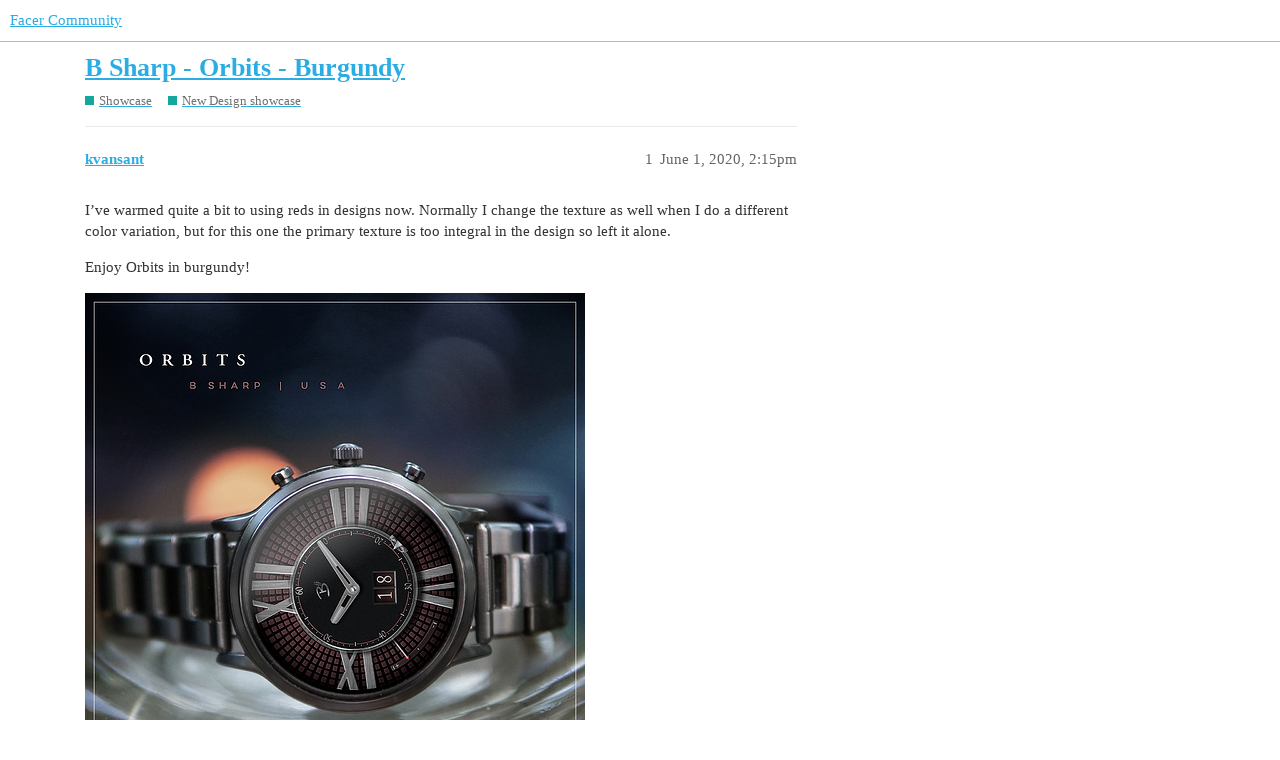

--- FILE ---
content_type: text/html; charset=utf-8
request_url: https://community.facer.io/t/b-sharp-orbits-burgundy/51816
body_size: 3690
content:
<!DOCTYPE html>
<html lang="en">
  <head>
    <meta charset="utf-8">
    <title>B Sharp - Orbits - Burgundy - New Design showcase - Facer Community</title>
    <meta name="description" content="I’ve warmed quite a bit to using reds in designs now.    Normally I change the texture as well when I do a different color variation, but for this one the primary texture is too integral in the design so left it alone. 
E&amp;hellip;">
    <meta name="generator" content="Discourse 3.1.0.beta4 - https://github.com/discourse/discourse version eec10efc3dfad0d274cadb60e9e45f2a345b2a5d">
<link rel="icon" type="image/png" href="https://community.facer.io/uploads/default/optimized/2X/0/09019316d9edd93172aae0dbb8eebdeb7b233cf8_2_32x32.png">
<link rel="apple-touch-icon" type="image/png" href="https://community.facer.io/uploads/default/optimized/2X/a/a8f39c749689bffe2b1665f8bb772df53683d0d1_2_180x180.png">
<meta name="theme-color" media="all" content="#ffffff">

<meta name="viewport" content="width=device-width, initial-scale=1.0, minimum-scale=1.0, user-scalable=yes, viewport-fit=cover">
<link rel="canonical" href="https://community.facer.io/t/b-sharp-orbits-burgundy/51816" />

<link rel="search" type="application/opensearchdescription+xml" href="https://community.facer.io/opensearch.xml" title="Facer Community Search">

    <link href="/stylesheets/color_definitions_facer_1_1_8c6edc59dc06b8df5964947225d08d4bd0943ab2.css?__ws=community.facer.io" media="all" rel="stylesheet" class="light-scheme"/>

  <link href="/stylesheets/desktop_e0c82a2ab3e615ca3407c02062770a691328eea3.css?__ws=community.facer.io" media="all" rel="stylesheet" data-target="desktop"  />



  <link href="/stylesheets/chat_e0c82a2ab3e615ca3407c02062770a691328eea3.css?__ws=community.facer.io" media="all" rel="stylesheet" data-target="chat"  />
  <link href="/stylesheets/discourse-details_e0c82a2ab3e615ca3407c02062770a691328eea3.css?__ws=community.facer.io" media="all" rel="stylesheet" data-target="discourse-details"  />
  <link href="/stylesheets/discourse-lazy-videos_e0c82a2ab3e615ca3407c02062770a691328eea3.css?__ws=community.facer.io" media="all" rel="stylesheet" data-target="discourse-lazy-videos"  />
  <link href="/stylesheets/discourse-local-dates_e0c82a2ab3e615ca3407c02062770a691328eea3.css?__ws=community.facer.io" media="all" rel="stylesheet" data-target="discourse-local-dates"  />
  <link href="/stylesheets/discourse-narrative-bot_e0c82a2ab3e615ca3407c02062770a691328eea3.css?__ws=community.facer.io" media="all" rel="stylesheet" data-target="discourse-narrative-bot"  />
  <link href="/stylesheets/discourse-presence_e0c82a2ab3e615ca3407c02062770a691328eea3.css?__ws=community.facer.io" media="all" rel="stylesheet" data-target="discourse-presence"  />
  <link href="/stylesheets/discourse-voting_e0c82a2ab3e615ca3407c02062770a691328eea3.css?__ws=community.facer.io" media="all" rel="stylesheet" data-target="discourse-voting"  />
  <link href="/stylesheets/docker_manager_e0c82a2ab3e615ca3407c02062770a691328eea3.css?__ws=community.facer.io" media="all" rel="stylesheet" data-target="docker_manager"  />
  <link href="/stylesheets/poll_e0c82a2ab3e615ca3407c02062770a691328eea3.css?__ws=community.facer.io" media="all" rel="stylesheet" data-target="poll"  />
  <link href="/stylesheets/chat_desktop_e0c82a2ab3e615ca3407c02062770a691328eea3.css?__ws=community.facer.io" media="all" rel="stylesheet" data-target="chat_desktop"  />
  <link href="/stylesheets/discourse-voting_desktop_e0c82a2ab3e615ca3407c02062770a691328eea3.css?__ws=community.facer.io" media="all" rel="stylesheet" data-target="discourse-voting_desktop"  />
  <link href="/stylesheets/poll_desktop_e0c82a2ab3e615ca3407c02062770a691328eea3.css?__ws=community.facer.io" media="all" rel="stylesheet" data-target="poll_desktop"  />

  <link href="/stylesheets/desktop_theme_1_71518e37553501218691c417925c65427a272b9c.css?__ws=community.facer.io" media="all" rel="stylesheet" data-target="desktop_theme" data-theme-id="1" data-theme-name="default"/>

    



<link rel="preload" href="/theme-javascripts/2813ba3700924ea9a76c4be5c13562dea7444911.js?__ws=community.facer.io" as="script">
<script defer="" src="/theme-javascripts/2813ba3700924ea9a76c4be5c13562dea7444911.js?__ws=community.facer.io" data-theme-id="1"></script>

    
        <link rel="alternate nofollow" type="application/rss+xml" title="RSS feed of &#39;B Sharp - Orbits - Burgundy&#39;" href="https://community.facer.io/t/b-sharp-orbits-burgundy/51816.rss" />
    <meta property="og:site_name" content="Facer Community" />
<meta property="og:type" content="website" />
<meta name="twitter:card" content="summary" />
<meta name="twitter:image" content="https://community.facer.io/uploads/default/optimized/3X/e/e/ee0e5eb749aab86875f296b592c250d40fc9ec99_2_1024x1024.jpeg" />
<meta property="og:image" content="https://community.facer.io/uploads/default/optimized/3X/e/e/ee0e5eb749aab86875f296b592c250d40fc9ec99_2_1024x1024.jpeg" />
<meta property="og:url" content="https://community.facer.io/t/b-sharp-orbits-burgundy/51816" />
<meta name="twitter:url" content="https://community.facer.io/t/b-sharp-orbits-burgundy/51816" />
<meta property="og:title" content="B Sharp - Orbits - Burgundy" />
<meta name="twitter:title" content="B Sharp - Orbits - Burgundy" />
<meta property="og:description" content="I’ve warmed quite a bit to using reds in designs now.    Normally I change the texture as well when I do a different color variation, but for this one the primary texture is too integral in the design so left it alone.  Enjoy Orbits in burgundy!" />
<meta name="twitter:description" content="I’ve warmed quite a bit to using reds in designs now.    Normally I change the texture as well when I do a different color variation, but for this one the primary texture is too integral in the design so left it alone.  Enjoy Orbits in burgundy!" />
<meta property="og:article:section" content="Showcase" />
<meta property="og:article:section:color" content="12A89D" />
<meta property="og:article:section" content="New Design showcase" />
<meta property="og:article:section:color" content="12A89D" />
<meta name="twitter:label1" value="Reading time" />
<meta name="twitter:data1" value="1 mins 🕑" />
<meta name="twitter:label2" value="Likes" />
<meta name="twitter:data2" value="8 ❤" />
<meta property="article:published_time" content="2020-06-01T14:15:00+00:00" />
<meta property="og:ignore_canonical" content="true" />


    
  </head>
  <body class="crawler ">
    
    <header>
  <a href="/">
    Facer Community
  </a>
</header>

    <div id="main-outlet" class="wrap" role="main">
        <div id="topic-title">
    <h1>
      <a href="/t/b-sharp-orbits-burgundy/51816">B Sharp - Orbits - Burgundy</a>
    </h1>

      <div class="topic-category" itemscope itemtype="http://schema.org/BreadcrumbList">
          <span itemprop="itemListElement" itemscope itemtype="http://schema.org/ListItem">
            <a href="https://community.facer.io/c/style/8" class="badge-wrapper bullet" itemprop="item">
              <span class='badge-category-bg' style='background-color: #12A89D'></span>
              <span class='badge-category clear-badge'>
                <span class='category-name' itemprop='name'>Showcase</span>
              </span>
            </a>
            <meta itemprop="position" content="1" />
          </span>
          <span itemprop="itemListElement" itemscope itemtype="http://schema.org/ListItem">
            <a href="https://community.facer.io/c/style/design-showcase/37" class="badge-wrapper bullet" itemprop="item">
              <span class='badge-category-bg' style='background-color: #12A89D'></span>
              <span class='badge-category clear-badge'>
                <span class='category-name' itemprop='name'>New Design showcase</span>
              </span>
            </a>
            <meta itemprop="position" content="2" />
          </span>
      </div>

  </div>

  

    <div itemscope itemtype='http://schema.org/DiscussionForumPosting'>
      <meta itemprop='headline' content='B Sharp - Orbits - Burgundy'>
        <meta itemprop='articleSection' content='New Design showcase'>
      <meta itemprop='keywords' content=''>
      <div itemprop='publisher' itemscope itemtype="http://schema.org/Organization">
        <meta itemprop='name' content='Facer'>
          <div itemprop='logo' itemscope itemtype="http://schema.org/ImageObject">
            <meta itemprop='url' content='https://community.facer.io/uploads/default/original/3X/a/0/a023132fca8d3032d7ee92e9fb41743b209ee485.png'>
          </div>
      </div>

          <div id='post_1'  class='topic-body crawler-post'>
            <div class='crawler-post-meta'>
              <span class="creator" itemprop="author" itemscope itemtype="http://schema.org/Person">
                <a itemprop="url" href='https://community.facer.io/u/kvansant'><span itemprop='name'>kvansant</span></a>
                
              </span>

              <link itemprop="mainEntityOfPage" href="https://community.facer.io/t/b-sharp-orbits-burgundy/51816">

                <link itemprop="image" href="https://community.facer.io/uploads/default/original/3X/e/e/ee0e5eb749aab86875f296b592c250d40fc9ec99.jpeg">

              <span class="crawler-post-infos">
                  <time itemprop='datePublished' datetime='2020-06-01T14:15:00Z' class='post-time'>
                    June 1, 2020,  2:15pm
                  </time>
                  <meta itemprop='dateModified' content='2020-06-01T14:15:00Z'>
              <span itemprop='position'>1</span>
              </span>
            </div>
            <div class='post' itemprop='articleBody'>
              <p>I’ve warmed quite a bit to using reds in designs now.    Normally I change the texture as well when I do a different color variation, but for this one the primary texture is too integral in the design so left it alone.</p>
<p>Enjoy Orbits in burgundy!</p>
<p><div class="lightbox-wrapper"><a class="lightbox" href="https://community.facer.io/uploads/default/original/3X/e/e/ee0e5eb749aab86875f296b592c250d40fc9ec99.jpeg" data-download-href="https://community.facer.io/uploads/default/ee0e5eb749aab86875f296b592c250d40fc9ec99" title="Orbits Red 1sm.jpg"><img src="https://community.facer.io/uploads/default/optimized/3X/e/e/ee0e5eb749aab86875f296b592c250d40fc9ec99_2_500x500.jpeg" alt="Orbits%20Red%201sm" data-base62-sha1="xXWqnGpqAwJWamOagn1VUGuJk6t" width="500" height="500" srcset="https://community.facer.io/uploads/default/optimized/3X/e/e/ee0e5eb749aab86875f296b592c250d40fc9ec99_2_500x500.jpeg, https://community.facer.io/uploads/default/optimized/3X/e/e/ee0e5eb749aab86875f296b592c250d40fc9ec99_2_750x750.jpeg 1.5x, https://community.facer.io/uploads/default/optimized/3X/e/e/ee0e5eb749aab86875f296b592c250d40fc9ec99_2_1000x1000.jpeg 2x" data-small-upload="https://community.facer.io/uploads/default/optimized/3X/e/e/ee0e5eb749aab86875f296b592c250d40fc9ec99_2_10x10.png"><div class="meta">
<svg class="fa d-icon d-icon-far-image svg-icon" aria-hidden="true"><use xlink:href="#far-image"></use></svg><span class="filename">Orbits Red 1sm.jpg</span><span class="informations">1600×1600 1.46 MB</span><svg class="fa d-icon d-icon-discourse-expand svg-icon" aria-hidden="true"><use xlink:href="#discourse-expand"></use></svg>
</div></a></div></p>
<iframe src="https://www.facer.io/watchface/BGOsUcuK0n/embed" width="435" height="580"></iframe>
            </div>

            <div itemprop="interactionStatistic" itemscope itemtype="http://schema.org/InteractionCounter">
              <meta itemprop="interactionType" content="http://schema.org/LikeAction"/>
              <meta itemprop="userInteractionCount" content="7" />
              <span class='post-likes'>7 Likes</span>
            </div>

            <div itemprop="interactionStatistic" itemscope itemtype="http://schema.org/InteractionCounter">
                <meta itemprop="interactionType" content="http://schema.org/CommentAction"/>
                <meta itemprop="userInteractionCount" content="0" />
              </div>

          </div>
          <div id='post_2' itemprop='comment' itemscope itemtype='http://schema.org/Comment' class='topic-body crawler-post'>
            <div class='crawler-post-meta'>
              <span class="creator" itemprop="author" itemscope itemtype="http://schema.org/Person">
                <a itemprop="url" href='https://community.facer.io/u/jeberuth'><span itemprop='name'>jeberuth</span></a>
                
              </span>

              <link itemprop="mainEntityOfPage" href="https://community.facer.io/t/b-sharp-orbits-burgundy/51816">


              <span class="crawler-post-infos">
                  <time itemprop='datePublished' datetime='2020-06-02T07:00:31Z' class='post-time'>
                    June 2, 2020,  7:00am
                  </time>
                  <meta itemprop='dateModified' content='2020-06-02T07:00:31Z'>
              <span itemprop='position'>2</span>
              </span>
            </div>
            <div class='post' itemprop='text'>
              <p>Subtile and nice red color !<br>
I like the second hand concept very much.</p>
            </div>

            <div itemprop="interactionStatistic" itemscope itemtype="http://schema.org/InteractionCounter">
              <meta itemprop="interactionType" content="http://schema.org/LikeAction"/>
              <meta itemprop="userInteractionCount" content="1" />
              <span class='post-likes'>1 Like</span>
            </div>

            <div itemprop="interactionStatistic" itemscope itemtype="http://schema.org/InteractionCounter">
                <meta itemprop="interactionType" content="http://schema.org/CommentAction"/>
                <meta itemprop="userInteractionCount" content="1" />
              </div>

          </div>
          <div id='post_3' itemprop='comment' itemscope itemtype='http://schema.org/Comment' class='topic-body crawler-post'>
            <div class='crawler-post-meta'>
              <span class="creator" itemprop="author" itemscope itemtype="http://schema.org/Person">
                <a itemprop="url" href='https://community.facer.io/u/kvansant'><span itemprop='name'>kvansant</span></a>
                
              </span>

              <link itemprop="mainEntityOfPage" href="https://community.facer.io/t/b-sharp-orbits-burgundy/51816">


              <span class="crawler-post-infos">
                  <time itemprop='datePublished' datetime='2020-06-02T13:48:30Z' class='post-time'>
                    June 2, 2020,  1:48pm
                  </time>
                  <meta itemprop='dateModified' content='2020-06-02T13:48:30Z'>
              <span itemprop='position'>3</span>
              </span>
            </div>
            <div class='post' itemprop='text'>
              <p>Thanks!  Btw an astute observer pointed out an error to me that slipped through quality control.  I’ve fixed it now.  It was present on the original blue version too (now also fixed).    So in the above promo pic the error is still there but in the embedded preview it’s not.  Can anyone spot it?</p>
            </div>

            <div itemprop="interactionStatistic" itemscope itemtype="http://schema.org/InteractionCounter">
              <meta itemprop="interactionType" content="http://schema.org/LikeAction"/>
              <meta itemprop="userInteractionCount" content="0" />
              <span class='post-likes'></span>
            </div>

            <div itemprop="interactionStatistic" itemscope itemtype="http://schema.org/InteractionCounter">
                <meta itemprop="interactionType" content="http://schema.org/CommentAction"/>
                <meta itemprop="userInteractionCount" content="1" />
              </div>

          </div>
          <div id='post_4' itemprop='comment' itemscope itemtype='http://schema.org/Comment' class='topic-body crawler-post'>
            <div class='crawler-post-meta'>
              <span class="creator" itemprop="author" itemscope itemtype="http://schema.org/Person">
                <a itemprop="url" href='https://community.facer.io/u/ThaMattie'><span itemprop='name'>ThaMattie</span></a>
                
              </span>

              <link itemprop="mainEntityOfPage" href="https://community.facer.io/t/b-sharp-orbits-burgundy/51816">


              <span class="crawler-post-infos">
                  <time itemprop='datePublished' datetime='2020-06-02T16:18:35Z' class='post-time'>
                    June 2, 2020,  4:18pm
                  </time>
                  <meta itemprop='dateModified' content='2020-06-02T16:18:35Z'>
              <span itemprop='position'>4</span>
              </span>
            </div>
            <div class='post' itemprop='text'>
              <p>4 or 6? <img src="https://community.facer.io/images/emoji/twitter/stuck_out_tongue.png?v=9" title=":stuck_out_tongue:" class="emoji" alt=":stuck_out_tongue:"></p>
            </div>

            <div itemprop="interactionStatistic" itemscope itemtype="http://schema.org/InteractionCounter">
              <meta itemprop="interactionType" content="http://schema.org/LikeAction"/>
              <meta itemprop="userInteractionCount" content="0" />
              <span class='post-likes'></span>
            </div>

            <div itemprop="interactionStatistic" itemscope itemtype="http://schema.org/InteractionCounter">
                <meta itemprop="interactionType" content="http://schema.org/CommentAction"/>
                <meta itemprop="userInteractionCount" content="1" />
              </div>

          </div>
          <div id='post_5' itemprop='comment' itemscope itemtype='http://schema.org/Comment' class='topic-body crawler-post'>
            <div class='crawler-post-meta'>
              <span class="creator" itemprop="author" itemscope itemtype="http://schema.org/Person">
                <a itemprop="url" href='https://community.facer.io/u/kvansant'><span itemprop='name'>kvansant</span></a>
                
              </span>

              <link itemprop="mainEntityOfPage" href="https://community.facer.io/t/b-sharp-orbits-burgundy/51816">


              <span class="crawler-post-infos">
                  <time itemprop='datePublished' datetime='2020-06-02T16:29:46Z' class='post-time'>
                    June 2, 2020,  4:29pm
                  </time>
                  <meta itemprop='dateModified' content='2020-06-02T16:29:46Z'>
              <span itemprop='position'>5</span>
              </span>
            </div>
            <div class='post' itemprop='text'>
              <p>Yup,  so annoying to make such mistakes!</p>
            </div>

            <div itemprop="interactionStatistic" itemscope itemtype="http://schema.org/InteractionCounter">
              <meta itemprop="interactionType" content="http://schema.org/LikeAction"/>
              <meta itemprop="userInteractionCount" content="0" />
              <span class='post-likes'></span>
            </div>

            <div itemprop="interactionStatistic" itemscope itemtype="http://schema.org/InteractionCounter">
                <meta itemprop="interactionType" content="http://schema.org/CommentAction"/>
                <meta itemprop="userInteractionCount" content="0" />
              </div>

          </div>
    </div>






    </div>
    <footer class="container wrap">
  <nav class='crawler-nav'>
    <ul>
      <li itemscope itemtype='http://schema.org/SiteNavigationElement'>
        <span itemprop='name'>
          <a href='/' itemprop="url">Home </a>
        </span>
      </li>
      <li itemscope itemtype='http://schema.org/SiteNavigationElement'>
        <span itemprop='name'>
          <a href='/categories' itemprop="url">Categories </a>
        </span>
      </li>
      <li itemscope itemtype='http://schema.org/SiteNavigationElement'>
        <span itemprop='name'>
          <a href='/guidelines' itemprop="url">FAQ/Guidelines </a>
        </span>
      </li>
      <li itemscope itemtype='http://schema.org/SiteNavigationElement'>
        <span itemprop='name'>
          <a href='/tos' itemprop="url">Terms of Service </a>
        </span>
      </li>
      <li itemscope itemtype='http://schema.org/SiteNavigationElement'>
        <span itemprop='name'>
          <a href='/privacy' itemprop="url">Privacy Policy </a>
        </span>
      </li>
    </ul>
  </nav>
  <p class='powered-by-link'>Powered by <a href="https://www.discourse.org">Discourse</a>, best viewed with JavaScript enabled</p>
</footer>

    
    
  </body>
  
</html>


--- FILE ---
content_type: text/html; charset=utf-8
request_url: https://www.google.com/recaptcha/api2/anchor?ar=1&k=6LeY4IEfAAAAAJi2wS3bMhnS5GlPzFjQQlNeILhi&co=aHR0cHM6Ly93d3cuZmFjZXIuaW86NDQz&hl=en&v=PoyoqOPhxBO7pBk68S4YbpHZ&size=invisible&anchor-ms=20000&execute-ms=30000&cb=61sl5inqupvh
body_size: 48888
content:
<!DOCTYPE HTML><html dir="ltr" lang="en"><head><meta http-equiv="Content-Type" content="text/html; charset=UTF-8">
<meta http-equiv="X-UA-Compatible" content="IE=edge">
<title>reCAPTCHA</title>
<style type="text/css">
/* cyrillic-ext */
@font-face {
  font-family: 'Roboto';
  font-style: normal;
  font-weight: 400;
  font-stretch: 100%;
  src: url(//fonts.gstatic.com/s/roboto/v48/KFO7CnqEu92Fr1ME7kSn66aGLdTylUAMa3GUBHMdazTgWw.woff2) format('woff2');
  unicode-range: U+0460-052F, U+1C80-1C8A, U+20B4, U+2DE0-2DFF, U+A640-A69F, U+FE2E-FE2F;
}
/* cyrillic */
@font-face {
  font-family: 'Roboto';
  font-style: normal;
  font-weight: 400;
  font-stretch: 100%;
  src: url(//fonts.gstatic.com/s/roboto/v48/KFO7CnqEu92Fr1ME7kSn66aGLdTylUAMa3iUBHMdazTgWw.woff2) format('woff2');
  unicode-range: U+0301, U+0400-045F, U+0490-0491, U+04B0-04B1, U+2116;
}
/* greek-ext */
@font-face {
  font-family: 'Roboto';
  font-style: normal;
  font-weight: 400;
  font-stretch: 100%;
  src: url(//fonts.gstatic.com/s/roboto/v48/KFO7CnqEu92Fr1ME7kSn66aGLdTylUAMa3CUBHMdazTgWw.woff2) format('woff2');
  unicode-range: U+1F00-1FFF;
}
/* greek */
@font-face {
  font-family: 'Roboto';
  font-style: normal;
  font-weight: 400;
  font-stretch: 100%;
  src: url(//fonts.gstatic.com/s/roboto/v48/KFO7CnqEu92Fr1ME7kSn66aGLdTylUAMa3-UBHMdazTgWw.woff2) format('woff2');
  unicode-range: U+0370-0377, U+037A-037F, U+0384-038A, U+038C, U+038E-03A1, U+03A3-03FF;
}
/* math */
@font-face {
  font-family: 'Roboto';
  font-style: normal;
  font-weight: 400;
  font-stretch: 100%;
  src: url(//fonts.gstatic.com/s/roboto/v48/KFO7CnqEu92Fr1ME7kSn66aGLdTylUAMawCUBHMdazTgWw.woff2) format('woff2');
  unicode-range: U+0302-0303, U+0305, U+0307-0308, U+0310, U+0312, U+0315, U+031A, U+0326-0327, U+032C, U+032F-0330, U+0332-0333, U+0338, U+033A, U+0346, U+034D, U+0391-03A1, U+03A3-03A9, U+03B1-03C9, U+03D1, U+03D5-03D6, U+03F0-03F1, U+03F4-03F5, U+2016-2017, U+2034-2038, U+203C, U+2040, U+2043, U+2047, U+2050, U+2057, U+205F, U+2070-2071, U+2074-208E, U+2090-209C, U+20D0-20DC, U+20E1, U+20E5-20EF, U+2100-2112, U+2114-2115, U+2117-2121, U+2123-214F, U+2190, U+2192, U+2194-21AE, U+21B0-21E5, U+21F1-21F2, U+21F4-2211, U+2213-2214, U+2216-22FF, U+2308-230B, U+2310, U+2319, U+231C-2321, U+2336-237A, U+237C, U+2395, U+239B-23B7, U+23D0, U+23DC-23E1, U+2474-2475, U+25AF, U+25B3, U+25B7, U+25BD, U+25C1, U+25CA, U+25CC, U+25FB, U+266D-266F, U+27C0-27FF, U+2900-2AFF, U+2B0E-2B11, U+2B30-2B4C, U+2BFE, U+3030, U+FF5B, U+FF5D, U+1D400-1D7FF, U+1EE00-1EEFF;
}
/* symbols */
@font-face {
  font-family: 'Roboto';
  font-style: normal;
  font-weight: 400;
  font-stretch: 100%;
  src: url(//fonts.gstatic.com/s/roboto/v48/KFO7CnqEu92Fr1ME7kSn66aGLdTylUAMaxKUBHMdazTgWw.woff2) format('woff2');
  unicode-range: U+0001-000C, U+000E-001F, U+007F-009F, U+20DD-20E0, U+20E2-20E4, U+2150-218F, U+2190, U+2192, U+2194-2199, U+21AF, U+21E6-21F0, U+21F3, U+2218-2219, U+2299, U+22C4-22C6, U+2300-243F, U+2440-244A, U+2460-24FF, U+25A0-27BF, U+2800-28FF, U+2921-2922, U+2981, U+29BF, U+29EB, U+2B00-2BFF, U+4DC0-4DFF, U+FFF9-FFFB, U+10140-1018E, U+10190-1019C, U+101A0, U+101D0-101FD, U+102E0-102FB, U+10E60-10E7E, U+1D2C0-1D2D3, U+1D2E0-1D37F, U+1F000-1F0FF, U+1F100-1F1AD, U+1F1E6-1F1FF, U+1F30D-1F30F, U+1F315, U+1F31C, U+1F31E, U+1F320-1F32C, U+1F336, U+1F378, U+1F37D, U+1F382, U+1F393-1F39F, U+1F3A7-1F3A8, U+1F3AC-1F3AF, U+1F3C2, U+1F3C4-1F3C6, U+1F3CA-1F3CE, U+1F3D4-1F3E0, U+1F3ED, U+1F3F1-1F3F3, U+1F3F5-1F3F7, U+1F408, U+1F415, U+1F41F, U+1F426, U+1F43F, U+1F441-1F442, U+1F444, U+1F446-1F449, U+1F44C-1F44E, U+1F453, U+1F46A, U+1F47D, U+1F4A3, U+1F4B0, U+1F4B3, U+1F4B9, U+1F4BB, U+1F4BF, U+1F4C8-1F4CB, U+1F4D6, U+1F4DA, U+1F4DF, U+1F4E3-1F4E6, U+1F4EA-1F4ED, U+1F4F7, U+1F4F9-1F4FB, U+1F4FD-1F4FE, U+1F503, U+1F507-1F50B, U+1F50D, U+1F512-1F513, U+1F53E-1F54A, U+1F54F-1F5FA, U+1F610, U+1F650-1F67F, U+1F687, U+1F68D, U+1F691, U+1F694, U+1F698, U+1F6AD, U+1F6B2, U+1F6B9-1F6BA, U+1F6BC, U+1F6C6-1F6CF, U+1F6D3-1F6D7, U+1F6E0-1F6EA, U+1F6F0-1F6F3, U+1F6F7-1F6FC, U+1F700-1F7FF, U+1F800-1F80B, U+1F810-1F847, U+1F850-1F859, U+1F860-1F887, U+1F890-1F8AD, U+1F8B0-1F8BB, U+1F8C0-1F8C1, U+1F900-1F90B, U+1F93B, U+1F946, U+1F984, U+1F996, U+1F9E9, U+1FA00-1FA6F, U+1FA70-1FA7C, U+1FA80-1FA89, U+1FA8F-1FAC6, U+1FACE-1FADC, U+1FADF-1FAE9, U+1FAF0-1FAF8, U+1FB00-1FBFF;
}
/* vietnamese */
@font-face {
  font-family: 'Roboto';
  font-style: normal;
  font-weight: 400;
  font-stretch: 100%;
  src: url(//fonts.gstatic.com/s/roboto/v48/KFO7CnqEu92Fr1ME7kSn66aGLdTylUAMa3OUBHMdazTgWw.woff2) format('woff2');
  unicode-range: U+0102-0103, U+0110-0111, U+0128-0129, U+0168-0169, U+01A0-01A1, U+01AF-01B0, U+0300-0301, U+0303-0304, U+0308-0309, U+0323, U+0329, U+1EA0-1EF9, U+20AB;
}
/* latin-ext */
@font-face {
  font-family: 'Roboto';
  font-style: normal;
  font-weight: 400;
  font-stretch: 100%;
  src: url(//fonts.gstatic.com/s/roboto/v48/KFO7CnqEu92Fr1ME7kSn66aGLdTylUAMa3KUBHMdazTgWw.woff2) format('woff2');
  unicode-range: U+0100-02BA, U+02BD-02C5, U+02C7-02CC, U+02CE-02D7, U+02DD-02FF, U+0304, U+0308, U+0329, U+1D00-1DBF, U+1E00-1E9F, U+1EF2-1EFF, U+2020, U+20A0-20AB, U+20AD-20C0, U+2113, U+2C60-2C7F, U+A720-A7FF;
}
/* latin */
@font-face {
  font-family: 'Roboto';
  font-style: normal;
  font-weight: 400;
  font-stretch: 100%;
  src: url(//fonts.gstatic.com/s/roboto/v48/KFO7CnqEu92Fr1ME7kSn66aGLdTylUAMa3yUBHMdazQ.woff2) format('woff2');
  unicode-range: U+0000-00FF, U+0131, U+0152-0153, U+02BB-02BC, U+02C6, U+02DA, U+02DC, U+0304, U+0308, U+0329, U+2000-206F, U+20AC, U+2122, U+2191, U+2193, U+2212, U+2215, U+FEFF, U+FFFD;
}
/* cyrillic-ext */
@font-face {
  font-family: 'Roboto';
  font-style: normal;
  font-weight: 500;
  font-stretch: 100%;
  src: url(//fonts.gstatic.com/s/roboto/v48/KFO7CnqEu92Fr1ME7kSn66aGLdTylUAMa3GUBHMdazTgWw.woff2) format('woff2');
  unicode-range: U+0460-052F, U+1C80-1C8A, U+20B4, U+2DE0-2DFF, U+A640-A69F, U+FE2E-FE2F;
}
/* cyrillic */
@font-face {
  font-family: 'Roboto';
  font-style: normal;
  font-weight: 500;
  font-stretch: 100%;
  src: url(//fonts.gstatic.com/s/roboto/v48/KFO7CnqEu92Fr1ME7kSn66aGLdTylUAMa3iUBHMdazTgWw.woff2) format('woff2');
  unicode-range: U+0301, U+0400-045F, U+0490-0491, U+04B0-04B1, U+2116;
}
/* greek-ext */
@font-face {
  font-family: 'Roboto';
  font-style: normal;
  font-weight: 500;
  font-stretch: 100%;
  src: url(//fonts.gstatic.com/s/roboto/v48/KFO7CnqEu92Fr1ME7kSn66aGLdTylUAMa3CUBHMdazTgWw.woff2) format('woff2');
  unicode-range: U+1F00-1FFF;
}
/* greek */
@font-face {
  font-family: 'Roboto';
  font-style: normal;
  font-weight: 500;
  font-stretch: 100%;
  src: url(//fonts.gstatic.com/s/roboto/v48/KFO7CnqEu92Fr1ME7kSn66aGLdTylUAMa3-UBHMdazTgWw.woff2) format('woff2');
  unicode-range: U+0370-0377, U+037A-037F, U+0384-038A, U+038C, U+038E-03A1, U+03A3-03FF;
}
/* math */
@font-face {
  font-family: 'Roboto';
  font-style: normal;
  font-weight: 500;
  font-stretch: 100%;
  src: url(//fonts.gstatic.com/s/roboto/v48/KFO7CnqEu92Fr1ME7kSn66aGLdTylUAMawCUBHMdazTgWw.woff2) format('woff2');
  unicode-range: U+0302-0303, U+0305, U+0307-0308, U+0310, U+0312, U+0315, U+031A, U+0326-0327, U+032C, U+032F-0330, U+0332-0333, U+0338, U+033A, U+0346, U+034D, U+0391-03A1, U+03A3-03A9, U+03B1-03C9, U+03D1, U+03D5-03D6, U+03F0-03F1, U+03F4-03F5, U+2016-2017, U+2034-2038, U+203C, U+2040, U+2043, U+2047, U+2050, U+2057, U+205F, U+2070-2071, U+2074-208E, U+2090-209C, U+20D0-20DC, U+20E1, U+20E5-20EF, U+2100-2112, U+2114-2115, U+2117-2121, U+2123-214F, U+2190, U+2192, U+2194-21AE, U+21B0-21E5, U+21F1-21F2, U+21F4-2211, U+2213-2214, U+2216-22FF, U+2308-230B, U+2310, U+2319, U+231C-2321, U+2336-237A, U+237C, U+2395, U+239B-23B7, U+23D0, U+23DC-23E1, U+2474-2475, U+25AF, U+25B3, U+25B7, U+25BD, U+25C1, U+25CA, U+25CC, U+25FB, U+266D-266F, U+27C0-27FF, U+2900-2AFF, U+2B0E-2B11, U+2B30-2B4C, U+2BFE, U+3030, U+FF5B, U+FF5D, U+1D400-1D7FF, U+1EE00-1EEFF;
}
/* symbols */
@font-face {
  font-family: 'Roboto';
  font-style: normal;
  font-weight: 500;
  font-stretch: 100%;
  src: url(//fonts.gstatic.com/s/roboto/v48/KFO7CnqEu92Fr1ME7kSn66aGLdTylUAMaxKUBHMdazTgWw.woff2) format('woff2');
  unicode-range: U+0001-000C, U+000E-001F, U+007F-009F, U+20DD-20E0, U+20E2-20E4, U+2150-218F, U+2190, U+2192, U+2194-2199, U+21AF, U+21E6-21F0, U+21F3, U+2218-2219, U+2299, U+22C4-22C6, U+2300-243F, U+2440-244A, U+2460-24FF, U+25A0-27BF, U+2800-28FF, U+2921-2922, U+2981, U+29BF, U+29EB, U+2B00-2BFF, U+4DC0-4DFF, U+FFF9-FFFB, U+10140-1018E, U+10190-1019C, U+101A0, U+101D0-101FD, U+102E0-102FB, U+10E60-10E7E, U+1D2C0-1D2D3, U+1D2E0-1D37F, U+1F000-1F0FF, U+1F100-1F1AD, U+1F1E6-1F1FF, U+1F30D-1F30F, U+1F315, U+1F31C, U+1F31E, U+1F320-1F32C, U+1F336, U+1F378, U+1F37D, U+1F382, U+1F393-1F39F, U+1F3A7-1F3A8, U+1F3AC-1F3AF, U+1F3C2, U+1F3C4-1F3C6, U+1F3CA-1F3CE, U+1F3D4-1F3E0, U+1F3ED, U+1F3F1-1F3F3, U+1F3F5-1F3F7, U+1F408, U+1F415, U+1F41F, U+1F426, U+1F43F, U+1F441-1F442, U+1F444, U+1F446-1F449, U+1F44C-1F44E, U+1F453, U+1F46A, U+1F47D, U+1F4A3, U+1F4B0, U+1F4B3, U+1F4B9, U+1F4BB, U+1F4BF, U+1F4C8-1F4CB, U+1F4D6, U+1F4DA, U+1F4DF, U+1F4E3-1F4E6, U+1F4EA-1F4ED, U+1F4F7, U+1F4F9-1F4FB, U+1F4FD-1F4FE, U+1F503, U+1F507-1F50B, U+1F50D, U+1F512-1F513, U+1F53E-1F54A, U+1F54F-1F5FA, U+1F610, U+1F650-1F67F, U+1F687, U+1F68D, U+1F691, U+1F694, U+1F698, U+1F6AD, U+1F6B2, U+1F6B9-1F6BA, U+1F6BC, U+1F6C6-1F6CF, U+1F6D3-1F6D7, U+1F6E0-1F6EA, U+1F6F0-1F6F3, U+1F6F7-1F6FC, U+1F700-1F7FF, U+1F800-1F80B, U+1F810-1F847, U+1F850-1F859, U+1F860-1F887, U+1F890-1F8AD, U+1F8B0-1F8BB, U+1F8C0-1F8C1, U+1F900-1F90B, U+1F93B, U+1F946, U+1F984, U+1F996, U+1F9E9, U+1FA00-1FA6F, U+1FA70-1FA7C, U+1FA80-1FA89, U+1FA8F-1FAC6, U+1FACE-1FADC, U+1FADF-1FAE9, U+1FAF0-1FAF8, U+1FB00-1FBFF;
}
/* vietnamese */
@font-face {
  font-family: 'Roboto';
  font-style: normal;
  font-weight: 500;
  font-stretch: 100%;
  src: url(//fonts.gstatic.com/s/roboto/v48/KFO7CnqEu92Fr1ME7kSn66aGLdTylUAMa3OUBHMdazTgWw.woff2) format('woff2');
  unicode-range: U+0102-0103, U+0110-0111, U+0128-0129, U+0168-0169, U+01A0-01A1, U+01AF-01B0, U+0300-0301, U+0303-0304, U+0308-0309, U+0323, U+0329, U+1EA0-1EF9, U+20AB;
}
/* latin-ext */
@font-face {
  font-family: 'Roboto';
  font-style: normal;
  font-weight: 500;
  font-stretch: 100%;
  src: url(//fonts.gstatic.com/s/roboto/v48/KFO7CnqEu92Fr1ME7kSn66aGLdTylUAMa3KUBHMdazTgWw.woff2) format('woff2');
  unicode-range: U+0100-02BA, U+02BD-02C5, U+02C7-02CC, U+02CE-02D7, U+02DD-02FF, U+0304, U+0308, U+0329, U+1D00-1DBF, U+1E00-1E9F, U+1EF2-1EFF, U+2020, U+20A0-20AB, U+20AD-20C0, U+2113, U+2C60-2C7F, U+A720-A7FF;
}
/* latin */
@font-face {
  font-family: 'Roboto';
  font-style: normal;
  font-weight: 500;
  font-stretch: 100%;
  src: url(//fonts.gstatic.com/s/roboto/v48/KFO7CnqEu92Fr1ME7kSn66aGLdTylUAMa3yUBHMdazQ.woff2) format('woff2');
  unicode-range: U+0000-00FF, U+0131, U+0152-0153, U+02BB-02BC, U+02C6, U+02DA, U+02DC, U+0304, U+0308, U+0329, U+2000-206F, U+20AC, U+2122, U+2191, U+2193, U+2212, U+2215, U+FEFF, U+FFFD;
}
/* cyrillic-ext */
@font-face {
  font-family: 'Roboto';
  font-style: normal;
  font-weight: 900;
  font-stretch: 100%;
  src: url(//fonts.gstatic.com/s/roboto/v48/KFO7CnqEu92Fr1ME7kSn66aGLdTylUAMa3GUBHMdazTgWw.woff2) format('woff2');
  unicode-range: U+0460-052F, U+1C80-1C8A, U+20B4, U+2DE0-2DFF, U+A640-A69F, U+FE2E-FE2F;
}
/* cyrillic */
@font-face {
  font-family: 'Roboto';
  font-style: normal;
  font-weight: 900;
  font-stretch: 100%;
  src: url(//fonts.gstatic.com/s/roboto/v48/KFO7CnqEu92Fr1ME7kSn66aGLdTylUAMa3iUBHMdazTgWw.woff2) format('woff2');
  unicode-range: U+0301, U+0400-045F, U+0490-0491, U+04B0-04B1, U+2116;
}
/* greek-ext */
@font-face {
  font-family: 'Roboto';
  font-style: normal;
  font-weight: 900;
  font-stretch: 100%;
  src: url(//fonts.gstatic.com/s/roboto/v48/KFO7CnqEu92Fr1ME7kSn66aGLdTylUAMa3CUBHMdazTgWw.woff2) format('woff2');
  unicode-range: U+1F00-1FFF;
}
/* greek */
@font-face {
  font-family: 'Roboto';
  font-style: normal;
  font-weight: 900;
  font-stretch: 100%;
  src: url(//fonts.gstatic.com/s/roboto/v48/KFO7CnqEu92Fr1ME7kSn66aGLdTylUAMa3-UBHMdazTgWw.woff2) format('woff2');
  unicode-range: U+0370-0377, U+037A-037F, U+0384-038A, U+038C, U+038E-03A1, U+03A3-03FF;
}
/* math */
@font-face {
  font-family: 'Roboto';
  font-style: normal;
  font-weight: 900;
  font-stretch: 100%;
  src: url(//fonts.gstatic.com/s/roboto/v48/KFO7CnqEu92Fr1ME7kSn66aGLdTylUAMawCUBHMdazTgWw.woff2) format('woff2');
  unicode-range: U+0302-0303, U+0305, U+0307-0308, U+0310, U+0312, U+0315, U+031A, U+0326-0327, U+032C, U+032F-0330, U+0332-0333, U+0338, U+033A, U+0346, U+034D, U+0391-03A1, U+03A3-03A9, U+03B1-03C9, U+03D1, U+03D5-03D6, U+03F0-03F1, U+03F4-03F5, U+2016-2017, U+2034-2038, U+203C, U+2040, U+2043, U+2047, U+2050, U+2057, U+205F, U+2070-2071, U+2074-208E, U+2090-209C, U+20D0-20DC, U+20E1, U+20E5-20EF, U+2100-2112, U+2114-2115, U+2117-2121, U+2123-214F, U+2190, U+2192, U+2194-21AE, U+21B0-21E5, U+21F1-21F2, U+21F4-2211, U+2213-2214, U+2216-22FF, U+2308-230B, U+2310, U+2319, U+231C-2321, U+2336-237A, U+237C, U+2395, U+239B-23B7, U+23D0, U+23DC-23E1, U+2474-2475, U+25AF, U+25B3, U+25B7, U+25BD, U+25C1, U+25CA, U+25CC, U+25FB, U+266D-266F, U+27C0-27FF, U+2900-2AFF, U+2B0E-2B11, U+2B30-2B4C, U+2BFE, U+3030, U+FF5B, U+FF5D, U+1D400-1D7FF, U+1EE00-1EEFF;
}
/* symbols */
@font-face {
  font-family: 'Roboto';
  font-style: normal;
  font-weight: 900;
  font-stretch: 100%;
  src: url(//fonts.gstatic.com/s/roboto/v48/KFO7CnqEu92Fr1ME7kSn66aGLdTylUAMaxKUBHMdazTgWw.woff2) format('woff2');
  unicode-range: U+0001-000C, U+000E-001F, U+007F-009F, U+20DD-20E0, U+20E2-20E4, U+2150-218F, U+2190, U+2192, U+2194-2199, U+21AF, U+21E6-21F0, U+21F3, U+2218-2219, U+2299, U+22C4-22C6, U+2300-243F, U+2440-244A, U+2460-24FF, U+25A0-27BF, U+2800-28FF, U+2921-2922, U+2981, U+29BF, U+29EB, U+2B00-2BFF, U+4DC0-4DFF, U+FFF9-FFFB, U+10140-1018E, U+10190-1019C, U+101A0, U+101D0-101FD, U+102E0-102FB, U+10E60-10E7E, U+1D2C0-1D2D3, U+1D2E0-1D37F, U+1F000-1F0FF, U+1F100-1F1AD, U+1F1E6-1F1FF, U+1F30D-1F30F, U+1F315, U+1F31C, U+1F31E, U+1F320-1F32C, U+1F336, U+1F378, U+1F37D, U+1F382, U+1F393-1F39F, U+1F3A7-1F3A8, U+1F3AC-1F3AF, U+1F3C2, U+1F3C4-1F3C6, U+1F3CA-1F3CE, U+1F3D4-1F3E0, U+1F3ED, U+1F3F1-1F3F3, U+1F3F5-1F3F7, U+1F408, U+1F415, U+1F41F, U+1F426, U+1F43F, U+1F441-1F442, U+1F444, U+1F446-1F449, U+1F44C-1F44E, U+1F453, U+1F46A, U+1F47D, U+1F4A3, U+1F4B0, U+1F4B3, U+1F4B9, U+1F4BB, U+1F4BF, U+1F4C8-1F4CB, U+1F4D6, U+1F4DA, U+1F4DF, U+1F4E3-1F4E6, U+1F4EA-1F4ED, U+1F4F7, U+1F4F9-1F4FB, U+1F4FD-1F4FE, U+1F503, U+1F507-1F50B, U+1F50D, U+1F512-1F513, U+1F53E-1F54A, U+1F54F-1F5FA, U+1F610, U+1F650-1F67F, U+1F687, U+1F68D, U+1F691, U+1F694, U+1F698, U+1F6AD, U+1F6B2, U+1F6B9-1F6BA, U+1F6BC, U+1F6C6-1F6CF, U+1F6D3-1F6D7, U+1F6E0-1F6EA, U+1F6F0-1F6F3, U+1F6F7-1F6FC, U+1F700-1F7FF, U+1F800-1F80B, U+1F810-1F847, U+1F850-1F859, U+1F860-1F887, U+1F890-1F8AD, U+1F8B0-1F8BB, U+1F8C0-1F8C1, U+1F900-1F90B, U+1F93B, U+1F946, U+1F984, U+1F996, U+1F9E9, U+1FA00-1FA6F, U+1FA70-1FA7C, U+1FA80-1FA89, U+1FA8F-1FAC6, U+1FACE-1FADC, U+1FADF-1FAE9, U+1FAF0-1FAF8, U+1FB00-1FBFF;
}
/* vietnamese */
@font-face {
  font-family: 'Roboto';
  font-style: normal;
  font-weight: 900;
  font-stretch: 100%;
  src: url(//fonts.gstatic.com/s/roboto/v48/KFO7CnqEu92Fr1ME7kSn66aGLdTylUAMa3OUBHMdazTgWw.woff2) format('woff2');
  unicode-range: U+0102-0103, U+0110-0111, U+0128-0129, U+0168-0169, U+01A0-01A1, U+01AF-01B0, U+0300-0301, U+0303-0304, U+0308-0309, U+0323, U+0329, U+1EA0-1EF9, U+20AB;
}
/* latin-ext */
@font-face {
  font-family: 'Roboto';
  font-style: normal;
  font-weight: 900;
  font-stretch: 100%;
  src: url(//fonts.gstatic.com/s/roboto/v48/KFO7CnqEu92Fr1ME7kSn66aGLdTylUAMa3KUBHMdazTgWw.woff2) format('woff2');
  unicode-range: U+0100-02BA, U+02BD-02C5, U+02C7-02CC, U+02CE-02D7, U+02DD-02FF, U+0304, U+0308, U+0329, U+1D00-1DBF, U+1E00-1E9F, U+1EF2-1EFF, U+2020, U+20A0-20AB, U+20AD-20C0, U+2113, U+2C60-2C7F, U+A720-A7FF;
}
/* latin */
@font-face {
  font-family: 'Roboto';
  font-style: normal;
  font-weight: 900;
  font-stretch: 100%;
  src: url(//fonts.gstatic.com/s/roboto/v48/KFO7CnqEu92Fr1ME7kSn66aGLdTylUAMa3yUBHMdazQ.woff2) format('woff2');
  unicode-range: U+0000-00FF, U+0131, U+0152-0153, U+02BB-02BC, U+02C6, U+02DA, U+02DC, U+0304, U+0308, U+0329, U+2000-206F, U+20AC, U+2122, U+2191, U+2193, U+2212, U+2215, U+FEFF, U+FFFD;
}

</style>
<link rel="stylesheet" type="text/css" href="https://www.gstatic.com/recaptcha/releases/PoyoqOPhxBO7pBk68S4YbpHZ/styles__ltr.css">
<script nonce="JUX4hKRnAYF67zDMN6tlWQ" type="text/javascript">window['__recaptcha_api'] = 'https://www.google.com/recaptcha/api2/';</script>
<script type="text/javascript" src="https://www.gstatic.com/recaptcha/releases/PoyoqOPhxBO7pBk68S4YbpHZ/recaptcha__en.js" nonce="JUX4hKRnAYF67zDMN6tlWQ">
      
    </script></head>
<body><div id="rc-anchor-alert" class="rc-anchor-alert"></div>
<input type="hidden" id="recaptcha-token" value="[base64]">
<script type="text/javascript" nonce="JUX4hKRnAYF67zDMN6tlWQ">
      recaptcha.anchor.Main.init("[\x22ainput\x22,[\x22bgdata\x22,\x22\x22,\[base64]/[base64]/[base64]/KE4oMTI0LHYsdi5HKSxMWihsLHYpKTpOKDEyNCx2LGwpLFYpLHYpLFQpKSxGKDE3MSx2KX0scjc9ZnVuY3Rpb24obCl7cmV0dXJuIGx9LEM9ZnVuY3Rpb24obCxWLHYpe04odixsLFYpLFZbYWtdPTI3OTZ9LG49ZnVuY3Rpb24obCxWKXtWLlg9KChWLlg/[base64]/[base64]/[base64]/[base64]/[base64]/[base64]/[base64]/[base64]/[base64]/[base64]/[base64]\\u003d\x22,\[base64]\\u003d\\u003d\x22,\x22wogIGsKidMKPX1A+w4PCl8K1c8OlazQVasOwacOSwoLCozcnWBZiw7FewpfCgcKdw6M5AsO/GsOHw6IVw57CjsOcwrpUdMOZQ8OrH3zCqcKrw6wUw49XKmhdSsKhwq42w4w1wpczXcKxwpkPwrNbP8OTG8O3w68Swq7CtnvChcK/[base64]/BsOEwr3Cn8O0wrksw6FBZ1zDr8KNGiZuwoDCqsOZwpnDpMKOwodJwqHDuMOYwqIHw6jCtsOxwrfCsMO9bhk/[base64]/EcKUwpXDpMKZSWoLdxrDs3NJF8KCwpEPaWU/VVjDpFPDisKPw7IVCcKBw7oiZMO6w5bDssK/[base64]/Cqz48TMKpw5TDvXt7BsO8cVAqKsO3LgsHw7bCk8KxNhHDm8OWwqrDoBAGwrLDssOzw6Irw7LDp8OTH8O7Di1UwqjCqy/[base64]/Diyomwq99wo1WwqlCwrLDqUzDv3rCjGVPw6zCh8ObwpnDmXDCkMOlw7XDh0HCjRLCsA3DksOLYFjDnhLDgsOuwo/ClcKDIMK1S8KtDsODEcOLw4rCmcOYwoPClF4tFSodQl9MasKLP8OJw6rDo8OFwr5fwqPDjEYpNcK3WzJHFsOFTkZ2w4ItwqErGMKMdMOQNcOAX8OtIsKNw64heXfDmcOAw5AjSsKDwrZBwojCu27CvMO4w6LCtsKhw7zDrcOVw7YuwoRYQ8O4wrNcdQ/CtsKQDMKxw6cHwo7CnG3CuMO6w6PDkBrCg8KwdRkmw4/DtyoOGyxLTQxiSB5iw4/DjwZ9LMOYQcKOFSUDS8Kyw4TDq3FVTm7ChS9VQGYcM1HDiVTDtTDCryrCtcKhNcKVasKtTcOhMsOxelQkBS1RQMKUP1A5w57CsMOFbMKfwpVow4UXwo7ClsOdw5wAwqTDllDCqsOYEcKVwrNRGCgvETXCogRRJx/DqhzCtGA0wrMlw7fCmRIoYMKjPMOKe8KZw6vDhk5KD07CnMOyw4MNwqIRwqHCu8Kqwq1ibXoDAMKafMKuwpFOw7Bww7Y5SsKvwqZUw5F9wq8yw47DvsOjK8ORbgxIw4HDsMKQIcOMCjjCksOPw4rDhsKNwrwGdMK8wpvCqDrDv8KTw7/DssOObcOowoHCvMOKFMKAwrTDusOYNsO9wqdEOMKSwrjCpMOGXMOeK8ObCDfDmU0Ww6F6w63Cn8KZL8K7w5/DgWBrwoLCkMKcwr50ThvCqsOPccKdwojCvUfCmkQnw4RzwrwbwotiITnChXsXwoPCksKBdMK/Qm7CgMKNw7s5w7TCvSlJwqteFhnCv1fDhRQ/[base64]/DsTLCsMKjf1PCqWDCszYSScO+SVceamrDkMOFw6EcwoUhd8Ofw7nCoEvDr8O2w6IXwofCnHbDnBcVUT7Co3kveMKmHsKTI8OlUsOkF8OMYlzDlsKeY8O4w6fDmsKUNsKNw5JIPl/Cll3DpSTCmsOsw6V3B2vCpBvCqXRUwpRiw5lTw41fRlZ8wpwbDsO/w7J2wqt0Mn/[base64]/wrfDgXHDunHDnm3ClsOnwr3DvT7DisKSJsOgQSXDrsK4XMK3CURva8K5IsKVw5rDj8K/[base64]/DjsOdWsO6wr3CnGtrwrfDlXpVw5g6w7UgAsK1wrEew5NWw5vCkwkHwq7Cs8ORLlLCkw4qHzAWw61vEsO/ATBJwp5bwr3DrMK6dcKTQMOlYTvDnMKsRCjCjMKYG1wyN8O7w7zDpwnCiUlpOMOLThzCjsO0UiYQfsO7wpzDvMKcE3ZnwrzDtzLDs8K4w4LCo8OUw5ExwqjCnwQKw6lRwppAw60zeAbDscKHw7YSw7skKW8Bwq04J8ORwrzDoAsFZMOWE8Kta8Kgw4/[base64]/[base64]/[base64]/DvsK7bRTDhsOVwqU0w64Hwqcawqd4A8KCREEAesOyw7LCrXFCw6/Dt8OIwqRvacOKeMOIw5gUw7rDkiPCp8KAw6XCp8OlwpdEw7/DqMKGbBxzw7DCgsKTw44EUMOReSAcw4QCZ2rDlsKTwpcBAcO8XjZ5w4HCj0tbb2t4JsOTwp/Drkdww6AsfsKAM8O4wpTDpmbCjS7Cv8Oqb8OrQhnCocKuwq/CgnUTwoBxw6QbJcK0woZjXEzCoRUASCURfcKFwrTCgx9GakQfwpLCo8KjU8O0wqTCvlrDl3fDt8KXw5c7GhBjw6J7SMKkO8O0w6jDhGAlYcKKwpVjb8OGwo/CvTPDhU3DmFwAL8Kpw702wrhxwodUU3fCtMOeVloJO8K/[base64]/Cg8OOw5DCgHVUw4jDi8K7OBR1WMOYFsO1w7fDtTLDkMKNwrLCqsOfO8ODRMK+BsO8w4fCrkPDkk9dw5HCgkRNBRF6wqFiR1I/wozCrhTDqMOmI8Oyb8KWUcOuwqrCn8KGTMOyw6LCjsOMZsOjw57DhcKZPxDDnyzCp1fDjQl0WDQDwpTDjwXCpcOFw47DocOvwohDKMKNwrlIEysbwp10w5xcwpTCh11Uwq7CpAgTPcOVworCisK/TU7DjsOSAsOARsKBCwtiTn7CqcOydcKFwop7w4/CjAQowoIbw4rDmcK8E2JuRDIBwqfDuwXDpHjCtEzCn8O/RsKxwrHDiwrDusOETg3Dlh5rw4MDRMOmwpnCjsOcScO6wqfCp8K1I2DCgTfCshPDp37DkAU/w4UJRsO/ZcKSw4khXMKswrPCpMO+w7EUCkrDv8OYHVd+KsOTOsOgVjnCn3rCicOVw4AANl3CripqwpVeN8OeawVRwoLCr8OBD8KiwrTCiyNxDsK0diccU8KTYyPDnMK3SXHChMKxwoseW8KTw73CpsOVFXMYUz7Dh1NpQcK0Rg/CocOvwpPCiMOQFMKIw5tPXcKbTMK5RHAYJDHDtwRjw60zwrrDq8OeFsO5S8OgWFpWQRjCtwIbwrHCq0/DizhfeVw3wpRVS8K+w5N3WxrDj8O8YMK9a8OhMcKPfFVtTiTDi2rDicOIZMKkV8O4w4nDrBHCtcKjRTIKIBjCmMK9USMgH2A+F8KTw7vDkz3DogXDrE0Bw416wqvDmwzCizUeScO2w7TDkGDDvsKdAzDCkzlLwobDq8O1wrBMwrMYRMOrwqLDsMOuHEoOcz/Cu34ywrw5w4d5JcKxwpDDjMKJwqAXwqRwXjtEVkjCicKXJB7DncO4RMKcXRTCjsKRw5fCrcKKNsOOwpcLQg4JwonDjcOFG3HCn8O9w4bCr8ORwptQH8KUfFgJfV15LsONKcKyacOlBRrClR/Cu8Opw6dgH3jDlsOEw47DvwFeSMOYwpRQw65Nw4ofwqTCmWAITTPDk0vDqsOkSsO8wph+wrPDp8O0wqHDnsOSC3VxRXPDumkiwpPDliAmJ8OZJsKuw6/[base64]/[base64]/GcOiBSjDqCcQwq7CmUjCgMKgw73Dv04cHgDCpsO3w4thaMOUwpJnw5/CryXDnDlQwplEwqJ/w7LDqhYhw7MOC8OTZC9/fB3DtsOdOCvCusO3wpB9wqtAwq7CicOYwqRoeMKRw68cJmnDkcKrwrQowok5bcOkwo5DIcKPwoXChH/DrkbCrsONwqNFeU8Gw41UecKGRVECwrMQPcOpwqrCjHppEcKDQsKSVsO+EsKwGjPDlUbDqcO0YMKLIGpEw7B3KAjDmcKKwp1tWsK2FMKJw6rDkjvDuQ/DqgxuIsK6HMOTw57Djl7DhDxvVXvDqyYrwrxLw7dww7jCpXDDscOrFBXDj8O/wqFcHsKfwqTDmELCrsKMwpERw5JCd8KHJ8OkE8KWScKRHMOTXkjCqkjCocOmw4vDpH3Csxs/wps6blTCsMKkw5bCu8KjXG3DukLDmsKGw6HDsH1HBMKqwp91w6DDgy/DpMK3w7oMwpsgKGzCpz5/WgPDlMKiUsOmHsKqwr/DiistQcOEwq0Fw4DCp1AXcsKmwrARwqvDu8KEw7tAwqUhPQBhw44zPibCrcK7woM/w4LDiD8Owrw8dwVBA3PCils+worDs8KNNcKAYsK+DyHDu8OmwrTDnsKKw7UfwqN/B3/CsSrCk04jwoPDiTguB1DDm2VPaRAxw47CjsKRw6x8w57CjcOOAcOVHMKyDsKQIHNRwoTDmDDCpxDDpVrCk0zCp8KhBsOsXVcTM1MIFMOqw5Rdw65dWsKrwoPCp3BnKSMJwq3CtyFVWTrCvTRkwqbCgwY3O8K4c8Otwq7DhU5AwqAxw4/CrMKwwqnCiwI8w517w6xRwpjDnjx6w5keIQ4rwrV2MMOnw6bDjX8fw794BMOWwpPCmsODwrHCuCJSaX8ESSXDnMOhVzvCqSx8T8KhB8O6wqdrwoHDj8O2AxhpRsKOI8OVRcOtw7lMwrDDvcOgH8K2KsKiw4xtXSE7w7AOwoJHJxIgGA/CiMKjbk7Dk8OkwpTCsBXDiMKmwovDrAwqVB0Lw4zDs8OhClYbw7pgaCI7HQfDkAoCwp7Cr8O1QEE4WWUEw67CuCzCnRzCi8K+w4DDsB9vw5Bvw4Y5ccOsw4/Dlydmwqd2AWRqw60RLsOtByfDphlnwqA0w5TCq387GRJAwpQoAsOyBnp7BMOGXsKVGjRLwqfDmcKTwpl6BGbCjR/CmXnDt0huP0/CnSPCj8KhfcOowoQVcRsnw6cRIRvCriRyTCMCBE92QSc4wrlEw7ZLwok0Q8KUV8O3cVXDtz1cIHDDr8O1wrXDlMKVwpF8eMOSOVjCsT3DrEtUwoh0QcOwXAtSw7IKwr/DusO/wqB2VFMww78MTTrDscKXQi0bbVlFZFJ7VDh4w6JRwrbClVU1wpUQwpwcwocEwqUIw48iw7wyw7fDsVLCqzhGw6/[base64]/DrlDCosKUZlTCisKsw6Jqwp/ClFzCnkFmwpE5DMK+w6cDwrk9c1/CmMKEwq4ywqTDtnrCnGwrMGfDhMOeLCwQwo8Iwr9UVGfCnT3Dr8OKw6Yiw6bCnFsDw6d1w55tIiTCmcKEwoRcwrcqwqF8w6plw61Iwo4DPCE8wp7CpwDDh8KMwpjDoEInHMKmw6TDqMKrMkwzEzLCgMKOZC/Dt8OQTsO1wrDCgTJ/[base64]/DoMOLwqfDj8OLEiJOw7DDksOAwrpew7/[base64]/[base64]/CjcOlYBVufj/ClUowY8OeLsKZJ1pIw53DvBjDscK9c8OlBMKIOMOWaMKBKMOow6BMwrFhPDzDrwEFFFfDjA3DjlATwqkaCCpxeSABOS/ClsKWLsOzL8KZw5DDlXvCpirDlMOjwofDoVRqw5HCjcOHw7MAKMKuNMOhwpPCkATCoErDtCoQIMKJVVbDuz4hAMO2w5ksw7McRcK/YRQcwovCnB1FMB5Zw7/Dg8KFORPCjsOKwqDDt8KGw487J1V6wo7ChMKcw4UaC8KWw7jDtcK0JMKmw5TCkcKpwrTDtmkXMcO4wrIFw6R2GsKawoXCv8KmdTXDncOvdSPCpsKLOjbCj8KYwrfCvEXDoRXCtMOBwoRKw7rCuMONKWPDsjvCsGXDhMKpwqDDkTTDgWwXw4UlI8O+fMKiw6jDpzDDuR/DpR3DuRBzWG0OwrI7wqTCmAI4GsOoNMOSw4RueDkmw64BUTzCmHLCpsO1w4nCksOOwroAw5Jsw65OLcOBwpIBw7PCr8OcwoVYw73CncKHBcO/NcK7XcOxDjd4wrlGw5QjJsOywo0nei/DncK5esK+SwbCmMKmwpnCk3/CsMK2w6Exw4Vmw4Eww4DCoHZmZMK2LExCEMOnw6RVHxtYwprChBDDlw1Bw6DDgU7DvU/CoU5Yw7kzw7jDvWZ3O27DjWbCrsK3w7I8w79ANcKPw6DDhVbDhMOVwoV5w5fDsMOkw6zDgDvDsMKzw50JSMOkMgzCo8ORw5x+bXkuwpgFScOBwo/CqGHDm8Okw53ClzTCtcO0aFrDnm7Cvh3CvhVoHcKhZsKzPsObecKxw6NAXcKedElRwqRTDMKBw5TDrzIDA1F8eUQlw4nDvcKywqIzd8OwDjwaakFfcsKuA093AARpGiFqwowzY8O3w4guwr/CvsOQwqJmfDtLIMKrw7d7wqHCqsOzQsOnc8OGw5DCjMK9DFgewrnDo8KNJMOGM8Kkwq7Cq8Olw4RwQmo/[base64]/CjcKzw7RELi4TwqbDh8KuIsKWwpTDtsOQw4tJwq5RHTtALz/DhsO5RX7Dp8KAwpHDglfCsSDCvcKtOsKZw5xWwrLCi1N2Oh8Dw7PCrBHCn8KBw5XCt0A6wp8gw7liTMOiwpvDvMOAK8KMwpBwwqlKw50PGkJ7Az3DgXvDt3PDhMOTNMKUARgqw7NiNsO3VFdaw7/CvMK3SHHDt8KwF3oaFsKcV8OoDUDDr28ww791P1TDuCw2O1LCvsKoPsOTw63DtnUUwoYxw4ciw6LCuy0Gw5nDtsODwqYiwojDtcKOwqwmbMOYw5vDsBkbSsKEHsOdETs9w7RxVR/Dv8OlP8KVw5hIYMOWYiTDlFbDtMOlwpTCg8K6wpFNDsKUQcK7wqLDvMKnw6NDw7LCuybClcK/w7wJdnQQGU9Uw5TCmMKpVcKdf8KzGGjCsyXCicKGwqItwp0EE8OcBQwlw43Ci8KyZS1nKn7DkMK1S0nDt2ESPsOuP8OeZx0nw5nDqsOBwpfCuRI8W8Kjw5TCvsOCwrwKw6hCwrxCwqPDocKTeMO6FMKywqJNw5lvIcKxdzVzw7TCmBUmw5LCkyETwp3Dgn/Cjnctwq3Ci8OjwqAKIAPDnMKVwqoJNMKEBsO9wpdSHsO6MxU6WDfCusKYd8OCEsOPGTVKT8OjOMK4aGpibyvDtsOuwoc8XMOiHXUGCjFtw6bDsMO9T2rDnS3DlyjDnCvCpMKZwok1JsKJwp/[base64]/DpsOdwo7CssObYzctw6XCksKbwqjDk0tHw4hmacKVw7wrf8Omw5NCwqh5BFVyRnPDnRViYlxsw6NrwrLDucOywq7DmQpJwrRPwrpPP1Aow5HDpMO5QsKOBsOsKsKmSldFwox8w4rDjmrDiCbCsEsbJMKdwoVGCcOAwohFwqHDmEnDn10YwqbDs8Kbw7zCq8KJJMOhwo/DrMK/wpJUS8KpdXNaw5XCjcOWwpfCoHEVKGU7WMKZIHzCq8KvZCTDj8Kaw6LDoMO4w6jCrcOCRcOWw7PDusOoScK9XMKSwqsxCxPCj2NQdsKMwrjDjsK8d8OKQcOcw4FuAF/[base64]/CjQoyw6TDm8Ksw53DuxbCp8OXw4J7wpvDhFDCgsK7IyACw5vDly/DuMKoesKtSsOqLE3CtlB0RsKpdMOqJAPCm8ODw4NOOH7DvGoIQMKXw4PDr8K1JsOsEsOMMsKAw6vCjmjDuhjCoMK2dsK9w5ElwpnDuk1+dxPCvDDComwMX2tzw5/CmHrChcOMFxXCpsOhfsOCWsKORUXCrcO5wpjCrMOyUDfCklPDrDBOw4PCu8Kvw4/Cm8K4woFeaC7ChsKRw6deDMOKw4fDrwPDs8OnwpjDhG1wVcONwpQ+CsK+w5DCvmVSJnrDlXMTwqnDs8Ksw4svejDCqQFlw6HCsn0YPUPDuWQ0cMOtwr1GFMOWdyxOw5XCrMKYw77Dv8O5w6XDiXDDl8OTwpTCqU/DjcOdw4nCgMKdw4lyGH3DoMK/[base64]/DicOvUCTDplbCmzLDlsKBTCgTw7jDhMOPVSLDusKCX8OPwrsXcMOfw6Q0SHlaXFInwo/DvcK2ZMKFwrHCjsO3RcOYw7wXG8OYExDDvW/[base64]/ChsORNx7CtMKTPsKYwrLDmBrCvUTDk8OcOCggwonDjsOQaBMdw65rwo8bTcOMw7Nlb8OSwrPCtGjCng4MQsOZw5/CoHxCw5/CsHw5w4VDw745w7YIAGfDuzXCtUXDncODRcO2CsK/w4PCjsKewr4rw5bDgsK4FsOPw4Fgw5p0bTYKLjQWwpvDmsOcAwPCosK/WcKzEcKRJ3TCt8ODwrfDhU48Xw3Dj8ONX8O8w4kIUy3Dt2o+wprCvRTDtn/CnMOyd8OUQHbCnz/[base64]/CoUYmw6zCpA1GMMKRWC3DjsKGw5zDvsOgZ19jCsKrVnrCqgYqw4LCgsKVHcORw4nDjwLCugrDp1DDkwbCrcONw73Dp8O/w4kswrrDknnDh8KkAi1Tw7gcwqXDvcOvwq/CqcODwpNBwrPDs8O8MWrConHCpkh5H8KtX8OaBj9nMxXDnUQ5w7k1wqvDt0gXwqIxw5M4FxLDtsKPwqjDmMOWVcK4EcOaUmnDr1TCkFbCn8KNDFTChcKZVRM7wpzDuUTCqMKow5nDqC3CjmYNwoRfDsOqf1AzwqITJALCqMK/w7knw7hte2vDmVV6w4IywpLCt3LDlMKUwoVjASbCtB3Co8KcU8K8w7JowrwAOsOtw7rCtArDpQfDnMKMZMObFEnDmBsufsO7OCkCw4DDqcOPWinCrsOMw41QUyfDrMK9w6LDoMKkw4pNP2vCkBTDmcK4Pz5rBsOdH8Kfw7vCqcKqRlIjwoIlw5/CiMOQK8KNc8K7wqAOcAPDr0A1d8OJw60Pw7zDvcOHEMKgwoDDihxPVXTDu8Oew5rCuxbChsOMX8OudMOCZW/[base64]/Di8OnwoTDs2zCg8KrwobDi8KsQ15vBsKewrLCl8ORSXrDgC3DpMKkf0zDqMKaC8K5w6TCslfDj8Kpw7bCmxMjw58nwqPDk8ODwrPDrzZeXCrCi1DCocKDecKTLjYeCU4NL8Kqwqtpw6bCv1k0wpRdwoJQb2g/w4dzE0HCuD/Dglo5w6pew5DDvsO/S8KMDQY6wrPCs8OQQzN6wr9Qwqh0ZWTDq8Oww7Mva8OKwqzDjzxhF8OEwovDu0sMwqVtFsOKe3vCk3nCoMOmw5l6w6HCk8O5w7jChcKPL3bDtMKKwp4vGsO/w4rDsXohwrAWFTp/wrAFw6bCn8KoUCllw7t2w4rCnsKDB8Kww7pEw6EaBMK9woQowrTDnD9je0RzwoVkw7vDgsK5w7DCg2l9w7Z8w77DtRbDq8OPwqJDR8KQFGXCqn8RWknDjMOuJ8KXw69pYULCqCJOZcO8w7DCo8Obw5DCpMKBw7zCn8OwKTDDpsKMbMK0wo3CiB9aKsOfw5/[base64]/w4HCkBrDo8Oow53DusO7w6dQw78LScKuaCfCicOGwofCoXrCmMOLw4fDpidYGMOdw6vDnyvCoXnDjsKQVUvDqzTCncOTTl/Cs3YSY8KywqTDhVcxVyvCh8OQw7kaehMuwqPCkUTCkURLJAZgw4fDtloNG0MeKlHDowN/wp3DoQ/[base64]/YnsiZms7wpXDii45HMKBWWrDisOCdwjDiTbCg8O1w7slw5rCnsOOwoM5XcKaw40GwpbCgkTCpsKBwoQNQsOaYhvCm8OMewZtwoVGWkrCl8K6w57DqsO+wpAYesKGNQgRw4cqw6k3w4DDsz8cGcOQwo/DmMK+wrzChcOLwq/DgCkpwojCnsO3w7V+N8Kbwopaw5HDqUjDh8K9wpDCs3Yww7AdwpHCkAnDssKMwpZiPMOWw6fDosOyUSrCoSRrw63CkG5bKcOgwpcXRkPDk8KpWGfCssOBdcKZG8OqHMK1AVrCi8OrwqTCs8Kbw5LCgRRowrN+w59/wpMzYcKAwrclAkfCk8OXSmzCuREPdwF6bgvDpcOZwoDCusKnwoXDtQ/ChiVFNWzCtUBMTsOIw7rDqsKewojDucOLL8OIbRDDgsKjw5YPw6VdLsOaCcO3Q8KTw6R1Ol8XN8K+U8K3w7fCkEBgHVzCpcOpOxx0ecKvZMObCyp6O8KKwqJow6hLIE7CiG9JwrPDujYOSjBYw4zDrcKkwolVJ1PDpcKkwqo+SChIw6QSw6kvK8KMTD/Cn8OPwqfChgQjDsOhwq05w5M1UcK5GsO2w6hOEWYkPMK9wr/Cty3CiRM3wpRcw6HCqMKDwqldRknDo3Byw5AmwrTDvsKmWGoawp/CvG80KAAmw5nDrcOGQ8OSw4/Dv8OAw6vDssOnwoIJwp1bET16bcOawqDDpjMfw6rDhsKuOsKzw6rDhcOXwozDjsKywp/[base64]/CvcKnwpHCqsOOw7ogXELDsFsXL3Jmw5FmKsK1wqRQw6puwr/DvMKmTsKaAzzCtFHDqGbCmsOZSUNJw5DChMKPd0vDp0UwwovCs8Ogw5jDjlUMwpYiG2LCj8O8woIZwo90woB/woLCmCnDrMO/[base64]/Dp2I6wp/Dp8KgwrPDjDzDh1LDvWHCnldFw5nCpGYpJcKFeTvDp8OqIsKgwqzCqTRIBsKqKEDDuFfCny5lw61Qw6fChx3DtGjDoVrCsEROTMOJIsOYOMOERyHDvMO7wo8ew4DDtcOFw4zCpcOwwozDn8OJw6nDvMKsw54Lag1XSC3DvcK1HH8rwpoQwqRxwpbDgA/Du8OoeXrDsgfDnE3DjXVdaHbDtABeK20Cwr14wqY4TXDDksOQw7rCrcOKPgwvw5ZABcOzw5wDwpwDccO7w6bDmTdlw7kQwp7Dli4ww4l5wr/CsmzDnWvDq8O2w63CnsKJLMOswqjDk1I/wrc6w55Rwp1XOMOmw5tSLkhZITzDokLCn8Oaw7rCtTzDgcKgGTPDr8Kkw5/CjsKWw5/Cv8KBwrUawoMLwq5GYCdww6Y7wocXwqHDsyjCgEFnCRBcwr7DvjJow6LDiMOFw7fDiCswG8KPw5Yow4/[base64]/w4kxLcK0woXCosOiBcKGw7kuTcKbwqtLGj7DhS3CtMOCYsKoNcKNwrbDp0M0QMOSDMO4wrtRwoNOwrRxwoBkKsO7IV/Csk88wp4gJyYgUXvDl8Kaw4NBNsOKw6TDg8KPwpZfSmZoKMOOwrFfw5dXMCcyQVjCksKFGnfDicOBw5sfVxvDj8Kwwo/CsW3DkgHDrMKlQGfDmgIYF1PDrcO4wrfCvcKMYcOHP09pw78Iw7nClMO0w4vDmzY5VWd/DTVhw5gYwrYawo8RfMOSw5V/[base64]/CosO8w57CkFfDicKTLyQhHEwgwoQNwpLCoDPCgmxawp5He1XCv8K0R8OpVcKkwpPDtcK1wqXCgSXDtHMUw6XDpsKHwqFVScOkKhjDssO/eWbDlwkIw7p0wrQLPS3CuGl6w5nCsMK3w7wyw78hwq3Cikt1ZcKLwp4gwp1owqkwcBXCil/[base64]/c8OjDsOFG8Odw7rCkWnCvsKxw77CuW/CmknCuj/CtCDDlcOpwo9YOsOuKsKdCsKNw6pxw7llwrk7w551w7Jewp0qKlZuKMKAwok/w5zCnQ8LOyo4wrLCvV5zwrYww6QAw6bCjcOkw7PDjCh5w45MBsOpO8KlRMKCbMKzUljCgQpBVwNSw7nCr8OnZMO4IwnDisO3QMOHw6J/wonClCrCscOnwr3DqTbCpMK5w6HDol7CjTXDlMOaw7DDkcKbM8OZDsKcw6NyO8Kyw5kLw7XDssKzV8OQwqPDkVYswpHCqxAlw79Zwp3Dkj4rwobDgMOVw5B+a8K+ecKgBSvDtB0ITEpzR8O/bcKew549DXfClRzCs33DmsO1wprDqFk1wp7DiCrCmELCqsOiGcOtacOvwr7DncOsDMKGw4DDjMO4CMOcw68Uw6UhAMKzDMKjYcKww5IaUmvClcOXw4TCtWcNUB3CqMOLQMKDwp9dY8Onw6jDssKSw4fCvsK+wrXChhzCg8K/GMK6BcKeA8O7wrgnPMO0wo88wqpQw54ddEHDvMKTG8OYHgHDnsKHw5nCm00QwqkvNXkBwrLDmBXCgMK2w5EAwqtzDXfCh8OVe8O8emstNcOww6vCiCXDvG/Cv8KeVcKYw6lZw6DCiwoRwqgkwoTDsMKmbxAcw7t0WMKoLcOILThgw7TDqMOURwt2wrbCjWUEw7p6PMKQwoEAwqliwqAzLcK9wqkrw61GIQJIMsOawrMgwpvCm1IMbEvDvQJAwpTDo8OAw4ANwq7Cr3ZoV8OQaMKYcFAmw7h/w5bClsOoIcORwpoKw5EHZMOiw4IGQyQ4P8KEcsKKw4XDg8OSBcOfaWDDlEpfGR4NRkpswrXCrsOaPMKjPMO4w77DlyzCnF/CswN5wodWw6jDqUM4JA1Oe8OWchlOw7rCi1fCscKgw6pqw43Co8KVw63CgMKLw6kGwr3CrVx4w5vCn8Ogw4zCoMOrw7vDmxYHwoxWw7vDi8OXwr/DuUTCj8Kaw7FUNHwTBXvDnnJJIBTDtxrDry9LacKEw7fDvG7DkUBKJcK+w4VqDcKPOjjCq8KewqF7csO4BirDssKnwp3CksKPw5DCjT/Dm3EmT1ILw6DDr8K5NsOVUBNuA8Orw7tew73CscOLwozCtMKlwonDkMK6DlvCsQYCwrNqw5HDmcKHQDbCoCJUw7Apw4DCj8OBw5nCglEbwqrCkxkBwqdqL3DDl8Krw7/[base64]/VsOEM8OlQMOIwog1c11nEiVLw4TDnMKGcw4LPD3DnMKewr4/[base64]/DgsK+X37CnTXClX5/[base64]/DqXbCscKrw75ew60pw5woOsKLw7PChWDCmAzDlDMbGcKhHcKwJ2sVw7xKK8OKw5dzwpJLdcKWwp09w6ZAUcO/w6J1I8OTO8Ovw74+wq0iFsOCwpI5XhB4Lndyw65iByrDvAkHw7bDi23DqcKxJzjCssKMwr7DvsOrwpEVwoRULwM/Mgl/IsOBw7E5GE8IwporBsKuwp7CocOuUAnCvMKPw55jBzjCniZjwpx9wpNjM8K5wpjDvSo+HMKaw48dwpXCjibCr8OCSsKIWcKOXknDnSHDv8Onw5TCukkoVcOmwp/CksOoFijDosObwptewp/DgMO0T8OUw4jCl8OwwqPCusOtw7bCjcOlb8KWw5nDp2ZFLG/[base64]/CosOLw5vDoWULacKzCMKbRSMuwr/CuMOkDcKBesKXSXEGwqrClj4nOiYpwq3ClCjDnMKGw7bDt0jCu8OCAzDCjMKYMsKEw7LCr0pTHMK4PcOMJcKPMsO8wqXCrXvCtsOTdGMTwpJVKcO2Fm05DMKXB8Obw7bCusOlw5PCvMK/LMOBAEh9w5vCjcKWw5ZxwpvDs0nCrcOkwobCskTClhfDs2sqw7vDrH11w4XCignDm218w7fDunLDisOJWV/Cn8OXwoJ9U8KVEH8TMsK2w7dFw7nCg8Kvw67CozotUsOSw7vDq8KXwop7wpszeMKfdA/Dj2HDkcKvwr/DnsKlw4x9wp7DoX3CnALCjMOww7RmGXZOKkvCu2vChhnCtsKgwozDjMOUA8Otb8OVwrsiLcK2wrZ8w6V4wqZAwpx4A8ORw53DnT/[base64]/CrV/DlsOta8KSw5bCncOmw7tlRRrDj8KhSsKTw4FzCMOjw6wSwrTCtcKAGcK3w7VNw7cnR8OhekLCj8OOwpYJw7DCmsKow6vDu8O3CE/DosKlMTPCkU/CqwzCrMKNw7doRsOfTCJrLhBqG2Mow7vCkRIBw6LDmE/[base64]/[base64]/CtlXCt3rCql/CgSbCnMOOwos3BMKmOFrCqy3Cp8K+AsOgcETCoEzCuGbCrDXCqsOaejhVw6Zzw4nDj8Kfw7LDg0fCr8OYw4HCrcO+JDLDoDDCvMOPHsK/[base64]/DncKcw4Ipw5fDhcK0A8KcAT/[base64]/Fj1xwphYwo3DusOBw7lkGnTDkcOtO8OmDcK9Cnk8YxIMXMOjw7QfBCHCoMKCYcOYR8KYwqPCtMO8wopoFcK5VsKBMURdRsO9XcKHAcKpw6kZTsO8wozDqsK/[base64]/Dijs7wrDDq8KyfMOqw7/CgsKzw5fDlhcCw6fCsjvDpgPCgQMiw5Eew7bCpsOzw6LDqcKBTMKkw6bDgcOJwpvDvEBeRg7DscKna8OXwqdWfWJ6w79vVFHDgsOXwqvChcO0bQfChSTDmDPCvcOiwqZbVRHCjMKWw4Fjw6HCkEsEPsO+w59QA0DDn3Blw6zDoMOjEcKqR8K5w4wFa8OMwq/DtMK+w55yd8Kbw6zDs1t/[base64]/ClxLChsOrMsOww6fDuVjDtXXDoR89GsOKw43Cn2VEW3vCvMKNOMKDw49xw647w5nCucKPDFQWFCNab8KSRMOyBsO1VcOaeix/IBRGwqIbEMKqYMKhbcObwonDt8K0w7o2wovCsxUaw6QGw5/Dl8KmaMKLNh4cw5vCiEEmJnxSc1Enw6tte8OKw7nDmjjDuFTCukN6JMOFIMOTw4bDnMKrQw/DjsKMR17DgsOTR8O/DjxuCcO7wqbDl8KZw77CiG/Dt8OwM8KHw7vDscKvQsKdGsK3w45PEnA4w7fCoV7CncOpaGTDt2zCmE4yw4LDqh1pAsKFwpTCsUXCuwlpw6NVwq/Cr23ClwbDrXLDt8KIFMOZw4pWfMOcZ0/DpsOywprDqk4kF8OiwqDDr1/CvnJsOcK0KFrCm8KVVCLCpjHCgsKcScO8wrZZOiLCqRTChTN9w6bDuXfDssOiwoEgEmlxYkZgIBgBFMOsw4o7UWfDlMOXw7vClsOKwqjDuE/Dv8Kdw4nDp8OEw68uR3LDtUNCw47CgMKJC8K/w7LDtBTClURFw5MXwrhPbMOnw5bChsOdUTlNfD3DpRh2wq7DmsKEw4t/ZVPDi0guw755QsO9wrDCgmxOwqFLc8O0wr49wokCXStlwqIzA0QyCSjDl8OtwoUWw73CqHZcX8KcfcKSwpVbICXDnh0Sw6B2PsOhwqoKKWfDscKCwqwwVC09wpPCngwHNVcvwoVJbMKKRMOUBVxad8OjIwDDjXPCvhwTEhIGUsOMw77Ci0Jow6IuB0kow79yYkbCpC/CssOmUXJkRcOfBcOwwqM9wpnCuMKoJTRHw5rCnnxNwoQfBMOidhgYdFV4V8K+wp7ChMO6woXClsO/w6lwwrJnZyvDksKMc3PCuQpjwphNf8KlwpfCjsKJw7bDisOpwooGw48Cw7vDqMKbNcKEwrLDqE8gaGDCgsOmw6RPw5RowoxDw6zDq2QyHRJbKxl+V8O8EMOjbMKrwp/ClsKrVcKBw51Owodpw5NoGBzDsDwGSgnCrCzCr8KRw57CpndERMOzwrrCpcKSHsK0wrfCpG47w5zCmTdawp8jZcO6A0TCkSYUXsKifcOLDMKOw603wrgKaMO6wrvCscORQFfDhsKJw4HCk8K2w6J7wrYKTE8/wrzDoHopJsKnV8K/[base64]/CqEIewq7Cp3LCuBBUesKVGsO1w7pbw7zDssOOdMOhEEMtKcOnwqDDlcK8w4nDlcKywo3CncOCPMObUD/CiBPDrsKsw6/CkcODw7jCssOTA8Okw4sEakdKdljDksOjasOWwqp3wqU3w4vDjMOJwrUewo/Dr8Kge8OLw7N+w6w1NcO/UB7Cp3rDhXxHw6zCmcK4D3rCmFIUbU3CmMKVd8O4wpRfwrDDqcOwIHRfIsOaM2tHYMOZeHLDlDNrw4DCjWhawp/Cmh3Coj4Yw6cGwqrDpMKlwrTClQoAL8ONXMKlaBNbRn/Dvk3CkcKLw4TCpzUvworCkMKqH8K5asO4ccKNwp/CuUzDrsKZw7k+w4lFwq3CkBzDvR86S8Kzw7HCncKNw5YmP8Ovw7vChMOyMEjCsjnDhArDp303KmHClMONwq9FAmHCnF4qLwM/woF4wqjDtCxzMMO6w4xXJ8KlRANww7YqesOKw5Miw60LNT9HEcOCw6Z8Jx3DvMKiV8Kcw7d7LcObwqk2LFLCnFXCvQnDkDHCgGFIwrNyccObwpRnwp9wMlXCicOsB8KNw4DDrFrDkyViw5rDglXDk1fCj8Oqw7DCvhwqX2/Dn8OAwrFzwoR3B8KSN0zCncKNwqzDpTghDnvDucOGw75/PBjCtcOAwqdFwqvDhsKUYWRgfMK9w5dTwqnDqsOlKsKsw4rCvcKaw5ZMQiJJwp3CkwvCl8KSwqnCvcKPbcOTw6/Cnj10wprCh2Acw53CvVEwwoklwq7Dljscw6A8w6XCoMOnYTPDj03CjQnChi8Dw7DDunPDpQbDgVrCoMKVw6nCh10JV8OpwpbCgCdywrfDoDXCgyTDucKQb8KCJV/Ch8OUw6fDjDzDsxEHw5pEwqTDg8K+EMKNdsOIdMOdwpB9w7Y6woMCw7Vsw47DlAjDnMKrwpzCtcK6w5rDh8Ktw5tuPHbCu3kswq0zN8KGw68/[base64]/Drz44c8ODTMOnFTbCizbDrjzClcOjbA3DrhhBwooOw63CiMK0Vw5wwp9jw4nCvlbCmQjDqk/Cu8OHd1DDt2cvOlkxw7llw5vCi8K3fRAEw70IdEoOd10dPQjDpcKowpPDilTDpWliMjdtw7PDqE3Dm1vChsK3K3LDnsKPZSLCjsKbGjMoSxhzA2hMIFXDsxlMwqhdwoFWC8OEfcOAwpbDvzpnH8O8XkDCn8KlwqnCmMOZwoDDvcOMw53CsS7Cr8KnEMK/wrNPw4jCkVLCiwLDqU9dw59TEMOTKljDusOxw45vVcKZCGHChVIQw4fDq8KdfcO0wqwzWMOGw6IAZ8Kfw6phO8OYFcK8QgNuwo/[base64]/Cq2x1w6HDggNqM1sEw45Nw7TCrcO9N8K+w6nCvsK5K8O8OcKgwrMaw6nCjmN+wpwOwpYtTcOTw6TCusONW3fCm8KQwolFNMOXwqjCqMKsVMOtwqZNMQLDvEcmw5zCiDTDjcOlO8OELDtAw6HChhAcwqN7UMKYCE/Dj8KJwqw/wpPCgcKxeMObwqw7GsKfB8Oxw5k3w6pcw7zCs8ODwqE6w4zCi8K0wq7Ch8KuAcOow6YjclIIZsKsSV/[base64]/Dl1rDswJDa8KvU8ObFcKqw7VLay8UAcKQTDfCkQJjH8OwwqdPXywZw67Cs3bDn8KuHMOvwpvDpijDlsKRw63DiVJLw5LCpFjDhsOBwqF8HcKbGcOAw47ClDtPL8OZwr4zLMO7w5QRwr5CP1RYwq/[base64]/DlMOBwpt4b1zCoT1bworCj1XClMOUGcOmM8OrKMOZQB3Ds1oHNcKqccKHwprDp1B6GMO9w6NgBF7DosO5wrLDq8KtHl9qw5nCoRXDg0ANw6I7wohewpnDmE48woQGw7FWw5jCucOXwpphGVFsEHRxDj7CgjvCgMOWwpc4w5FpU8Kbwo9lG2NDw6Ebwo/Cg8KkwoE1B0bDosOtU8ONU8O/w4LCvMOVQRnDtCItCcKQY8OGw5LCp3kvDjUqBMONaMKiH8KdwqhowqjCsMKeCX/ChsKrwoQSwqIdw5/Dl2Uww71HfV8zw5zCvEgoOEU8w7/[base64]/DqsO0w5vDscKHe8OxKcOHw7hkw4g/B2NGZsOBMsO4wpsKJWZsKQl/asKtLU56V1LDgsKMwp4rwrUOER3DosOiJ8KEVcO+wrnDm8KvQ3dNw7rCqlQKw4hxUMKefsK0w5zDulvCtMK1bMKCw7d3QS/[base64]/DlhvCqxxPN8O8w7cgIXk1B8OsccKqACrChTvChQcZw6PCg2Igw6bDlwFDw4jDiw97VhYtBHvCjMKcLAJ2aMKSJAsOwq5zLy8/f1JxT3g7w6vDuMKCwoTDsFDCpQR3wpsaw5jCvn3CpMOLw78VASYWK8Opw4XDmFlRw6fDqMKOclLCmcOcF8K4w7QTwq3Cujkzax1yBkTCll5YKcOTwpA/w554wp42wofCssOCw4BPWE5KJsKhw4sTSMKEeMOYOBjDp1wrw5LChgbDm8K0U1/DrMOkwo7CsGwdwpHCm8KzTMO+wr/DmhIbNiHDosKXw6jCk8KTIXlfekk/V8Krw6vCnMKmwqLDgFLDgiHCmcKDw7nDtwtve8KaOMOLNV0MTcOBw7ZhwoU3UyrDtMOiVmFfCMK0wq/ClBNhw640GX4zGl3CsWHCvsKmw4nDr8OsRAbDgsKmw67CnsK0dgteIVvCl8OoYX/Chh8JwqV3w7BDU1nDmcOAw516NzBUPMK9woN3VcK3wpl/L3NdDw7Dg0YmdcK7wrd9wqbCoHrCgMO/wqBgUMKEMGIzC3c/[base64]\x22],null,[\x22conf\x22,null,\x226LeY4IEfAAAAAJi2wS3bMhnS5GlPzFjQQlNeILhi\x22,0,null,null,null,0,[21,125,63,73,95,87,41,43,42,83,102,105,109,121],[1017145,188],0,null,null,null,null,0,null,0,null,700,1,null,0,\[base64]/76lBhn6iwkZoQoZnOKMAhk\\u003d\x22,0,0,null,null,1,null,0,1,null,null,null,0],\x22https://www.facer.io:443\x22,null,[3,1,1],null,null,null,1,3600,[\x22https://www.google.com/intl/en/policies/privacy/\x22,\x22https://www.google.com/intl/en/policies/terms/\x22],\x22cFijak4xbsAnZ6d1B1nJAHFJEUa26vPToFpo2FKic6w\\u003d\x22,1,0,null,1,1768721670142,0,0,[167],null,[246,163],\x22RC-JfXcHwg491_5zQ\x22,null,null,null,null,null,\x220dAFcWeA4uVhOsr-nhOo291AdKANvdjYhG-5YSRgmC5NafSdRaKQD-wuDSG7XFksGwCdcrqwwgrHZktealNSeB6AyqwO4x7Danrw\x22,1768804470095]");
    </script></body></html>

--- FILE ---
content_type: text/css
request_url: https://community.facer.io/stylesheets/color_definitions_facer_1_1_8c6edc59dc06b8df5964947225d08d4bd0943ab2.css?__ws=community.facer.io
body_size: 1181
content:
:root{--scheme-type: light;--primary: #333;--secondary: #FFF;--tertiary: #2BADE3;--quaternary: #2BADE3;--header_background: #ffffff;--header_primary: #555555;--highlight: #FFA500;--danger: #e45735;--success: #009900;--love: #fa6c8d;--d-selected: #ebebeb;--d-hover: #f3f3f3;--always-black-rgb: 0, 0, 0;--primary-rgb: 51, 51, 51;--primary-low-rgb: 235, 235, 235;--primary-very-low-rgb: 249, 249, 249;--secondary-rgb: 255, 255, 255;--header_background-rgb: 255, 255, 255;--tertiary-rgb: 43, 173, 227;--highlight-rgb: 255, 165, 0;--success-rgb: 0, 153, 0;--primary-very-low: #f9f9f9;--primary-low: #ebebeb;--primary-low-mid: #c2c2c2;--primary-medium: #999999;--primary-high: #707070;--primary-very-high: #525252;--primary-50: #f9f9f9;--primary-100: #f3f3f3;--primary-200: #ebebeb;--primary-300: #d6d6d6;--primary-400: #c2c2c2;--primary-500: #adadad;--primary-600: #999999;--primary-700: #818181;--primary-800: #707070;--primary-900: #525252;--header_primary-low: rgb(243, 243, 243);--header_primary-low-mid: rgb(212, 212, 212);--header_primary-medium: rgb(182, 182, 182);--header_primary-high: rgb(157, 157, 157);--header_primary-very-high: rgb(114, 114, 114);--secondary-low: #4d4d4d;--secondary-medium: gray;--secondary-high: #a6a6a6;--secondary-very-high: #ededed;--tertiary-very-low: #eaf7fc;--tertiary-low: #dff3fb;--tertiary-medium: #95d6f1;--tertiary-high: #55bde9;--tertiary-hover: #1885b3;--tertiary-50: #eaf7fc;--tertiary-100: #e6f5fc;--tertiary-200: #e3f4fb;--tertiary-300: #dff3fb;--tertiary-400: #c8eaf8;--tertiary-500: #b1e1f5;--tertiary-600: #95d6f1;--tertiary-700: #80ceee;--tertiary-800: #6bc6eb;--tertiary-900: #55bde9;--quaternary-low: #bfe6f7;--highlight-bg: #ffe4b3;--highlight-low: #ffe4b3;--highlight-medium: #ffd280;--highlight-high: #805300;--danger-low: #fbe6e1;--danger-low-mid: rgba(242, 171, 154, 0.7);--danger-medium: #ec8972;--danger-hover: #c63c1b;--success-low: #b8ffb8;--success-medium: #4dff4d;--success-hover: #007a00;--love-low: #fee9ee;--wiki: green;--blend-primary-secondary-5: rgb(249, 249, 249);--primary-med-or-secondary-med: #999999;--primary-med-or-secondary-high: #999999;--primary-high-or-secondary-low: #707070;--primary-low-mid-or-secondary-high: #c2c2c2;--primary-low-mid-or-secondary-low: #c2c2c2;--primary-or-primary-low-mid: #333;--highlight-low-or-medium: #ffe4b3;--tertiary-or-tertiary-low: #2BADE3;--tertiary-low-or-tertiary-high: #dff3fb;--tertiary-med-or-tertiary: #95d6f1;--secondary-or-primary: #FFF;--tertiary-or-white: #2BADE3;--facebook-or-white: #1877f2;--twitter-or-white: #1da1f2;--hljs-comment: #998;--hljs-number: #099;--hljs-string: #d14;--hljs-literal: #458;--hljs-tag: #000080;--hljs-attribute: #008080;--hljs-symbol: #990073;--hljs-bg: #f8f8f8;--hljs-builtin-name: #55bde9;--google: #ffffff;--google-hover: #f2f2f2;--instagram: #e1306c;--instagram-hover: #ac194b;--facebook: #1877f2;--facebook-hover: #0a54b3;--cas: #70ba61;--twitter: #1da1f2;--twitter-hover: #0c85d0;--github: #100e0f;--github-hover: #463e42;--discord: #7289da;--discord-hover: #4a67cf;--gold: rgb(231, 195, 0);--silver: #c0c0c0;--bronze: #cd7f32}:root{--chat-skeleton-animation-rgb: 249, 249, 249}:root{--font-family: Arial, sans-serif}:root{--heading-font-family: Arial, sans-serif}

/*# sourceMappingURL=color_definitions_facer_1_1_8c6edc59dc06b8df5964947225d08d4bd0943ab2.css.map?__ws=community.facer.io */


--- FILE ---
content_type: text/css
request_url: https://community.facer.io/stylesheets/desktop_theme_1_71518e37553501218691c417925c65427a272b9c.css?__ws=community.facer.io
body_size: 130
content:

/*# sourceMappingURL=desktop_theme_1_71518e37553501218691c417925c65427a272b9c.css.map?__ws=community.facer.io */
